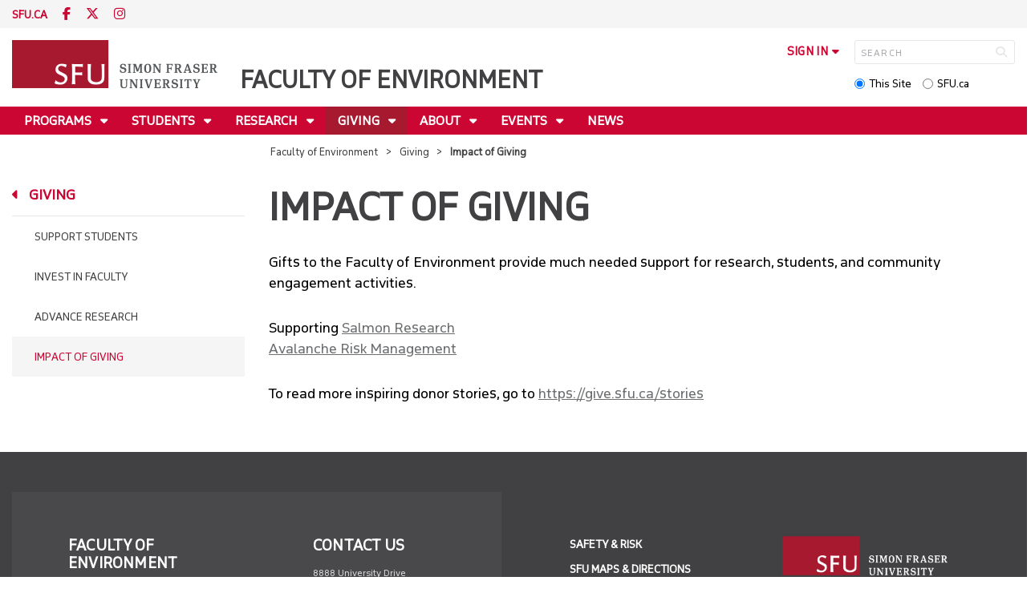

--- FILE ---
content_type: text/html; charset=utf-8
request_url: https://www.sfu.ca/fenv/giving/impact-of-giving.html
body_size: 8332
content:
<!DOCTYPE html>
<!--
/**
* @license
* November FNI and Lava FNI by Tyotheque
* Licensed pageviews: 20 million under sfu.ca
*
* The fonts listed in this notice are subject to the End User License: https://www.typotheque.com/licensing/eula
* Agreement(s) entered into by SFU Communications and Marketing are only under sfu.ca domain and Simon Fraser University as a single legal company.
* All other parties are explicitly restricted from using the Licensed Webfonts(s).
*
* Any non-AEM site under sfu.ca that wants to use fontface must get approval. Please submit a request via
* https://sfu.teamdynamix.com/TDClient/255/ITServices/Requests/ServiceDet?ID=2576
*
* You may obtain a valid license at the URLs below if the site is not under sfu.ca domain.
* URL: https://www.typotheque.com/fonts/november, https://www.typotheque.com/fonts/lava
*
*
* @license
* Countach by ProductionType
* Licensed pageviews: unlimited under sfu.ca
*
* The fonts listed in this notice are subject to the End User License: https://help.productiontype.com/docs/EULA/
* Agreement(s) entered into by SFU Communications and Marketing are only under sfu.ca domain and Simon Fraser University as a single legal company.
* All other parties are explicitly restricted from using the Licensed Webfonts(s).
*
* You may obtain a valid license at the URLs below if the site is not under sfu.ca domain.
* URL: https://productiontype.com/font/countach
*
* Please read https://www.sfu.ca/communicators-toolkit/guides/brand-guide/typography.html or email sfu-brand@sfu.ca for web fonts' details.
*
*/
-->
<html lang="en" data-page-template="basic-page"      >

<head>
	<meta http-equiv="X-UA-Compatible" content="IE=Edge, chrome=1">
	<meta http-equiv="content-type" content="text/html; charset=UTF-8" />
	<meta name="viewport" content="width=device-width, initial-scale=1.0, maximum-scale=1.0">
	<link rel="stylesheet" type="text/css" href="/etc/designs/clf/clientlibs/clf4/default/css/default.css"/>
	<title>  Impact of Giving - Faculty of Environment - Simon Fraser University  </title> 	<!-- Favicon -->
	<link rel="icon" sizes="any" href="https://www.sfu.ca/favicon.ico">
	<link rel="icon" type="image/png" sizes="32x32" href="https://www.sfu.ca/favicon-32x32.png">
	<link rel="icon" type="image/png" sizes="96x96" href="https://www.sfu.ca/favicon-96x96.png">
	<link rel="apple-touch-icon" href="https://www.sfu.ca/apple-touch-icon.png">
	<link rel="manifest" href="https://www.sfu.ca/site.webmanifest">
	<meta name="theme-color" content="#ffffff">
	<meta name="application-name" content="Simon Fraser University">
	<meta name="apple-mobile-web-app-title" content="SFU"> 	<!-- Stylesheets -->
	<!-- CSS added by us --> <link rel="stylesheet" href="/etc/designs/clf/clientlibs/pack/head-clf4.styles.min.css" type="text/css">
  	<!-- Javascript -->
	<!-- JS added by us before body --> <script src="/etc.clientlibs/clientlibs/granite/jquery.min.js"></script>
<script src="/etc.clientlibs/clientlibs/granite/utils.min.js"></script>
<script src="/etc.clientlibs/clientlibs/granite/jquery/granite.min.js"></script>
<script src="/etc.clientlibs/foundation/clientlibs/jquery.min.js"></script>
 <script src="/etc.clientlibs/clientlibs/granite/jquery-ui.min.js"></script>
<script src="/etc.clientlibs/foundation/clientlibs/jquery-ui.min.js"></script>
 	<!--[if lt IE 9]>
    <script src="/etc/designs/clf/clientlibs/html5shiv.min.js"></script>
<script src="/etc/designs/clf/clientlibs/respond.min.js"></script>

<![endif]-->
	<!--[if lte IE 9]>
    <script src="/etc/designs/clf/clientlibs/matchmedia.min.js"></script>

<![endif]--> 	<!-- CSS added by authors -->  <script type="text/javascript">
		CQURLInfo = {
			"requestPath": "/fenv/giving/impact-of-giving",
			"runModes": "p,s7connect,crx3,nosamplecontent,publish,crx3tar"
		};
		CQPageConfig = {};
	</script>        	<!-- Google Tag Manager V4 -->
	<script>
		(function(w, d, s, l, i) {
			w[l] = w[l] || [];
			w[l].push({
				'gtm.start': new Date().getTime(),
				event: 'gtm.js'
			});
			var f = d.getElementsByTagName(s)[0],
				j = d.createElement(s),
				dl = l != 'dataLayer' ? '&l=' + l : '';
			j.async = true;
			j.src = 'https://www.googletagmanager.com/gtm.js?id=' + i + dl;
			f.parentNode.insertBefore(j, f);
		})(window, document, 'script', 'dataLayer', 'GTM-W87RML');
	</script>
	<!-- End Google Tag Manager V4 -->   	<meta property="og:title" content="Impact of Giving" />
	<meta property="og:type" content="article" />
	<meta property="og:url" content=https://www.sfu.ca/fenv/giving/impact-of-giving.html />
	<meta property="og:description" content="" />
	<meta property="og:image" content="https://www.sfu.ca/content/dam/sfu/images/common/SFU-social-image.jpeg" />
	<meta property="og:image:width" content="640" />
	<meta property="og:image:height" content="335" />  	<meta name="twitter:card" content="summary_large_image" />
	<meta name="twitter:site" content="" />
	<meta name="twitter:title" content="Impact of Giving" />
	<meta name="twitter:description" content="" />
	<meta name="twitter:image" content="https://www.sfu.ca/content/dam/sfu/images/common/SFU-social-image.jpeg/jcr:content/renditions/medium.jpg" />  <script>
		var $ = jQuery;
		var clfSettings = {
			ajaxSettings: {
				ajaxLoader: `/etc/designs/clf/clientlibs/clf4/default/img/ajax-loader.gif`
			}
		};
	</script>
</head>

<body data-page="fenv_giving_impact-of-giving"> 	<!-- Google Tag Manager (noscript) V4 -->
	<noscript><iframe src=https://www.googletagmanager.com/ns.html?id=GTM-W87RML height="0" width="0" style="display:none;visibility:hidden"></iframe></noscript>
	<!-- End Google Tag Manager (noscript) V4 -->   <div id="container" class="">
		<header>
			<section class="ribbon">
				<div class="ribbon__content" >
					<div class="ribbon__content--social-icons">
						<ul>
							<li class="social-icons__home-link"><a href="https://www.sfu.ca/">sfu.ca</a></li>
						</ul>  <div class="header-left inherited-parsys">						<div class="parsys">

<div class="text parbase section">

<div class="">
<p><a href="https://www.facebook.com/sfuenv"><span class="icon">F</span></a> <a href="http://www.twitter.com/sfuenv"><span class="icon">T</span></a> <a href="http://www.instagram.com/sfuenv"><span class="icon">I</span></a></p>

</div></div>
</div>

			</div>
 					</div>
					<div class="ribbon__content--audience-nav">  <div class="header-right inherited-parsys">						<div class="parsys">

<div class="list parbase section">




    
    </div>
</div>

			</div>
  </div>
					<div class="ribbon__content--mobile-logo">
						<img src="/etc/designs/clf/clientlibs/clf4/default/img/sfu-logo-only@2x.png" alt=""/>
					</div>
					<div class="ribbon__content--mobile-nav-icons">
						<span class="icon icon-menu">
							<span>MENU</span>
						</span>
						<span class="icon icon-search"></span>
					</div>
				</div>
			</section>
			<div class="mobile-ribbon-spacer"></div>
			<section class="header">
				<div class="header__content">
					<div class="header__content--identify">
						<div class="header__content--logo"  >
							<a href="/fenv.html">
								<div class="sfu-brand-logo">
									<img class="desktop" src="/etc/designs/clf/clientlibs/clf4/default/img/SFU@2x.png" alt=""/>
								</div>
								<div class="non-branded-logo">
									<img class="desktop" src="" alt=""/>
									<img class="mobile tablet" src="" alt=""/>
								</div>
							</a>
						</div>
						<div class="header__content--site-title">  <div class="main-site-name">
								<a href="/fenv.html"> Faculty of Environment </a>
							</div>
						</div>
						<div class="sfu-brand-extension-logo">  </div>
					</div>
					<div class="header__content--site-tools">
						<ul class="site-tools__sign-in" >
							<li>
								<div class="site-tools__sign-in--trigger">sign in</div>
								<ul class="site-tools__sign-in--sub-nav">
									<li><a href="https://outlook.office.com">SFU Mail</a></li>
									<li><a href="https://go.sfu.ca"><span>go</span>SFU</a></li>
									<li><a href="https://canvas.sfu.ca">Canvas</a></li>
								</ul>
							</li>
						</ul>
						<div class="site-tools__search">
							<form action="/search.html" id="search-form" method="get">
								<div id="search-box-container">
									<input type="text" tabindex="1" name="q" id="search-box" placeholder="SEARCH" />
									<input type="hidden" name="p" value="/content/sfu/fenv" />
									<i aria-hidden="" tabindex="4" class="icon icon-search">
										<span class="sr-only">Search</span>
									</i>
								</div>
								<div id="search-scope">
									<input name="search-scope" value="site" tabindex="2" type="radio" id="this-site" checked="checked" /> <label for="this-site">This Site</label>
									<input name="search-scope" value="sfu" tabindex="3" type="radio" id="sfu-ca" /> <label for="sfu-ca">SFU.ca</label>
								</div>
							</form>
						</div>
					</div>
				</div>
			</section>
		</header>
		<nav>
			<section class="nav">
				<div class="nav__content">
					<div class="nav__content--main-navigation">   <ul>   							<li class="">    <a href="/fenv/programs.html" class="has-sub-nav"> Programs </a>
								<ul>   									<li class="">  <a href="/fenv/programs/undergraduate.html">Undergraduate</a> </li>    									<li class="">  <a href="/fenv/programs/graduate.html">Graduate</a> </li>  								</ul> 							</li>   							<li class="">    <a href="/fenv/students.html" class="has-sub-nav"> Students </a>
								<ul>   									<li class="">  <a href="/fenv/students/prospective-students.html">Future Students</a> </li>    									<li class="">  <a href="/fenv/students/new-students.html">New Students</a> </li>    									<li class="">  <a href="/fenv/students/current-students.html">Current Students</a> </li>    									<li class="">  <a href="/fenv/students/student-profiles.html">Student Stories</a> </li>  								</ul> 							</li>   							<li class="">    <a href="/fenv/research.html" class="has-sub-nav"> Research </a>
								<ul>   									<li class="">  <a href="/fenv/research/strategic-research-plan.html">Strategic Research Plan</a> </li>    									<li class="">  <a href="/fenv/research/faculty-research-profiles.html">Faculty research profiles</a> </li>    									<li class="">  <a href="/fenv/research/highlights.html">Highlights</a> </li>    									<li class="">  <a href="/fenv/research/graduate-research-features.html">Graduate Student Research Features</a> </li>    									<li class="">  <a href="/fenv/research/internal-funding-awards.html">Internal Funding Awards</a> </li>    									<li class="">  <a href="/fenv/research/resources.html">Resources</a> </li>  								</ul> 							</li>   							<li class="active">    <a href="/fenv/giving.html" class="has-sub-nav"> Giving </a>
								<ul>   									<li class="">  <a href="/fenv/giving/student-support.html">Support Students</a> </li>    									<li class="">  <a href="/fenv/giving/invest-in-faculty.html">Invest in Faculty</a> </li>    									<li class="">  <a href="/fenv/giving/advanced-research.html">Advance Research</a> </li>    									<li class="active">  <a href="/fenv/giving/impact-of-giving.html">Impact of Giving</a> </li>  								</ul> 							</li>   							<li class="">    <a href="/fenv/about.html" class="has-sub-nav"> About </a>
								<ul>   									<li class="">  <a href="/fenv/about/message-from-the-dean.html">Message from the Dean</a> </li>    									<li class="">  <a href="/fenv/about/office-of-the-dean.html">Office of the Dean</a> </li>    									<li class="">  <a href="/fenv/about/departments-schools.html">Departments/Schools</a> </li>    									<li class="">  <a href="/fenv/about/meet-the-people.html">Faculty Members</a> </li>    									<li class="">  <a href="/fenv/about/awards.html">FENV Awards</a> </li>    									<li class="">  <a href="/fenv/about/sea-land-and-sky.html">Sea, Land and Sky Initiative</a> </li>    									<li class="">  <a href="/fenv/about/ecological-chaplaincy.html">Ecological Chaplaincy</a> </li>    									<li class="">  <a href="/fenv/about/teaching.html">Teaching </a> </li>    									<li class="">  <a href="/fenv/about/reports.html">Reports</a> </li>    									<li class="">  <a href="/fenv/about/contact-us.html">Contact us</a> </li>    									<li class="">  <a href="/fenv/about/faculty-operations.html">Faculty Operations</a> </li>  								</ul> 							</li>   							<li class="">    <a href="/fenv/events.html" class="has-sub-nav"> Events </a>
								<ul>   									<li class="">  <a href="/fenv/events/changemaker-awards.html">Changemaker Awards</a> </li>    									<li class="">  <a href="/fenv/events/graduate-research-day.html">GEAR Up for Graduate Research</a> </li>  								</ul> 							</li>   							<li class="">    <a href="/fenv/news.html">News</a> 							</li> 						</ul>
					</div>
				</div>
			</section>
		</nav>
		<main>
			<section class="main">
				<div class="main__content">
					<div class="main__content--breadcrumb">
						<ul>
							<li><a href="/fenv.html">Faculty of Environment</a></li>   <li><a href="/fenv/giving.html">Giving</a> </li>    <li>Impact of Giving</li>  						</ul>
					</div>
					<div class="main__content--content">     <div class="page-content side-nav">   													<!-- nav - content -->
													<div class="page-content__side-nav">
														<div class="page-content__side-nav--container">
															<div id="side-bar-logo-container">
																<div id="side-bar-logo">
																	<img src="/etc/designs/clf/clientlibs/clf4/default/img/SFU@2x.png" alt=""/>
																	<h2 class="site-title"><a href="/fenv.html">Faculty of Environment</a></h2>
																</div>
															</div>
															<ul>   <li class=" snav-l1">  <a href="/fenv/programs.html" class="has-sub-nav">Programs</a>
																	<ul>   <li class=" has-third-level snav-l2">  <a href="/fenv/programs/undergraduate.html">Undergraduate</a>  <ul>  																				<li class=" snav-l3">   <a href="/fenv/programs/undergraduate/degrees0.html">Degrees</a>   </li>  																				<li class=" snav-l3">   <a href="/fenv/programs/undergraduate/minors.html">Minors</a>   </li>  																				<li class=" snav-l3">   <a href="/fenv/programs/undergraduate/certificates.html">Certificates</a>   </li>  																				<li class=" snav-l3">   <a href="/fenv/programs/undergraduate/joint-majors.html">Joint Majors</a>   </li> 																			</ul>
																		</li>    <li class=" has-third-level snav-l2">  <a href="/fenv/programs/graduate.html">Graduate</a>  <ul>  																				<li class=" snav-l3">   <a href="/fenv/programs/graduate/communicating-your-research-to-the-public.html">Communicating Your Research to the Public</a>   </li> 																			</ul>
																		</li>   </ul> 																</li>  <li class=" snav-l1">  <a href="/fenv/students.html" class="has-sub-nav">Students</a>
																	<ul>   <li class=" has-third-level snav-l2">  <a href="/fenv/students/prospective-students.html">Future Students</a>  <ul>   <li class="  has-fourth-level snav-l3">   <a href="/fenv/students/prospective-students/undergraduate.html">Undergraduate</a>   <ul>  																						<li class=" snav-l4">   <a href="/fenv/students/prospective-students/undergraduate/branching-into-environment.html">Branching into Environment</a>   </li>  																						<li class=" snav-l4">   <a href="/fenv/students/prospective-students/undergraduate/spark-a-discussion.html">Spark a Discussion</a>   </li>  																						<li class=" snav-l4">   <a href="/fenv/students/prospective-students/undergraduate/discovery-day.html">Discovery Day</a>   </li> 																					</ul>  </li>  																				<li class=" snav-l3">   <a href="/fenv/students/prospective-students/graduate.html">Graduate</a>   </li> 																			</ul>
																		</li>    <li class=" snav-l2">  <a href="/fenv/students/new-students.html">New Students</a>  </li>    <li class=" has-third-level snav-l2">  <a href="/fenv/students/current-students.html">Current Students</a>  <ul>   <li class="  has-fourth-level snav-l3">   <a href="/fenv/students/current-students/undergraduate-students.html">Undergraduate Students</a>   <ul>   <li class=" has-fifth-level snav-l4">   <a href="/fenv/students/current-students/undergraduate-students/advising.html">Advising</a>   <ul>  <li class=" snav-l5">  <a href="/fenv/students/current-students/undergraduate-students/advising/faq.html">FAQ</a>  </li>  <li class=" snav-l5">  <a href="/fenv/students/current-students/undergraduate-students/advising/forms.html">Forms</a>  </li>  </ul>  </li>   <li class=" has-fifth-level snav-l4">   <a href="/fenv/students/current-students/undergraduate-students/get-involved.html">Get Involved</a>   <ul>  <li class=" snav-l5">  <a href="/fenv/students/current-students/undergraduate-students/get-involved/student-unions.html">Student unions</a>  </li>  <li class=" snav-l5">  <a href="/fenv/students/current-students/undergraduate-students/get-involved/meet-mentors.html">Welcome Team & EnvironMentors</a>  </li>  <li class=" snav-l5">  <a href="/fenv/students/current-students/undergraduate-students/get-involved/bridging-environments.html">Bridging Environments</a>  </li>  </ul>  </li>  																						<li class=" snav-l4">   <a href="/fenv/students/current-students/undergraduate-students/Featured-Courses.html">Featured Courses</a>   </li> 																					</ul>  </li>  																				<li class=" snav-l3">   <a href="/fenv/students/current-students/graduate-students.html">Graduate Students</a>   </li>   <li class="  has-fourth-level snav-l3">   <a href="/fenv/students/current-students/coop-education.html">Co-op Education</a>   <ul>  																						<li class=" snav-l4">   <a href="/fenv/students/current-students/coop-education/resources.html">Resources</a>   </li> 																					</ul>  </li>  																				<li class=" snav-l3">   <a href="/fenv/students/current-students/Career-advising.html">Career Advising</a>   </li>   <li class="  has-fourth-level snav-l3">   <a href="/fenv/students/current-students/scholarships.html">Scholarships</a>   <ul>  																						<li class=" snav-l4">   <a href="/fenv/students/current-students/scholarships/scholarship--awards---bursaries.html">Scholarship, Awards & Bursaries</a>   </li> 																					</ul>  </li>  																				<li class=" snav-l3">   <a href="/fenv/students/current-students/submissions.html">Student submissions</a>   </li> 																			</ul>
																		</li>    <li class=" snav-l2">  <a href="/fenv/students/student-profiles.html">Student Stories</a>  </li>   </ul> 																</li>  <li class=" snav-l1">  <a href="/fenv/research.html" class="has-sub-nav">Research</a>
																	<ul>   <li class=" snav-l2">  <a href="/fenv/research/strategic-research-plan.html">Strategic Research Plan</a>  </li>    <li class=" snav-l2">  <a href="/fenv/research/faculty-research-profiles.html">Faculty research profiles</a>  </li>    <li class=" snav-l2">  <a href="/fenv/research/highlights.html">Highlights</a>  </li>    <li class=" snav-l2">  <a href="/fenv/research/graduate-research-features.html">Graduate Student Research Features</a>  </li>    <li class=" snav-l2">  <a href="/fenv/research/internal-funding-awards.html">Internal Funding Awards</a>  </li>    <li class=" snav-l2">  <a href="/fenv/research/resources.html">Resources</a>  </li>   </ul> 																</li>  <li class="active snav-l1">  <a href="/fenv/giving.html" class="has-sub-nav">Giving</a>
																	<ul>   <li class=" snav-l2">  <a href="/fenv/giving/student-support.html">Support Students</a>  </li>    <li class=" snav-l2">  <a href="/fenv/giving/invest-in-faculty.html">Invest in Faculty</a>  </li>    <li class=" snav-l2">  <a href="/fenv/giving/advanced-research.html">Advance Research</a>  </li>    <li class="active snav-l2">  <a href="/fenv/giving/impact-of-giving.html" class="is-current-page">Impact of Giving</a>  </li>   </ul> 																</li>  <li class=" snav-l1">  <a href="/fenv/about.html" class="has-sub-nav">About</a>
																	<ul>   <li class=" snav-l2">  <a href="/fenv/about/message-from-the-dean.html">Message from the Dean</a>  </li>    <li class=" snav-l2">  <a href="/fenv/about/office-of-the-dean.html">Office of the Dean</a>  </li>    <li class=" snav-l2">  <a href="/fenv/about/departments-schools.html">Departments/Schools</a>  </li>    <li class=" snav-l2">  <a href="/fenv/about/meet-the-people.html">Faculty Members</a>  </li>    <li class=" has-third-level snav-l2">  <a href="/fenv/about/awards.html">FENV Awards</a>  <ul>   <li class="  has-fourth-level snav-l3">   <a href="/fenv/about/awards/dean-s-awards-of-excellence.html">Dean's Awards of Excellence</a>   <ul>  																						<li class=" snav-l4">   <a href="/fenv/about/awards/dean-s-awards-of-excellence/recipients.html">Recipients</a>   </li> 																					</ul>  </li> 																			</ul>
																		</li>    <li class=" snav-l2">  <a href="/fenv/about/sea-land-and-sky.html">Sea, Land and Sky Initiative</a>  </li>    <li class=" snav-l2">  <a href="/fenv/about/ecological-chaplaincy.html">Ecological Chaplaincy</a>  </li>    <li class=" has-third-level snav-l2">  <a href="/fenv/about/teaching.html">Teaching </a>  <ul>  																				<li class=" snav-l3">   <a href="/fenv/about/teaching/meet-the-teaching-fellow.html">Meet the Teaching Fellow</a>   </li>  																				<li class=" snav-l3">   <a href="/fenv/about/teaching/teaching-squares.html">Teaching Squares</a>   </li>  																				<li class=" snav-l3">   <a href="/fenv/about/teaching/teaching-awards.html">Teaching Awards</a>   </li> 																			</ul>
																		</li>    <li class=" snav-l2">  <a href="/fenv/about/reports.html">Reports</a>  </li>    <li class=" snav-l2">  <a href="/fenv/about/contact-us.html">Contact us</a>  </li>    <li class=" has-third-level snav-l2">  <a href="/fenv/about/faculty-operations.html">Faculty Operations</a>  <ul>  																				<li class=" snav-l3">   <a href="/fenv/about/faculty-operations/it-help-resources.html">IT Help / Resources</a>   </li>   <li class="  has-fourth-level snav-l3">   <a href="/fenv/about/faculty-operations/research-safety.html">Research Safety</a>   <ul>  																						<li class=" snav-l4">   <a href="/fenv/about/faculty-operations/research-safety/SafetyTraining.html">Safety Training</a>   </li>  																						<li class=" snav-l4">   <a href="/fenv/about/faculty-operations/research-safety/LaboratorySafety.html">Laboratory Safety</a>   </li> 																					</ul>  </li> 																			</ul>
																		</li>   </ul> 																</li>  <li class=" snav-l1">  <a href="/fenv/events.html" class="has-sub-nav">Events</a>
																	<ul>   <li class=" has-third-level snav-l2">  <a href="/fenv/events/changemaker-awards.html">Changemaker Awards</a>  <ul>  																				<li class=" snav-l3">   <a href="/fenv/events/changemaker-awards/awardees.html">Past Awardees</a>   </li> 																			</ul>
																		</li>    <li class=" snav-l2">  <a href="/fenv/events/environmental-stewardship-challenge.html">Environmental Stewardship Challenge</a>  </li>    <li class=" snav-l2">  <a href="/fenv/events/career-night.html">Career Night 2025</a>  </li>    <li class=" snav-l2">  <a href="/fenv/events/graduate-research-day.html">GEAR Up for Graduate Research</a>  </li>   </ul> 																</li>  <li class=" snav-l1">  <a href="/fenv/news.html">News</a> 																</li>  <li class=" snav-l1">  <a href="/fenv/raingarden.html">REDIRECT ONLY</a> 																</li>  <li class=" snav-l1">  <a href="/fenv/sea-land-and-sky.html" class="has-sub-nav">Sea, Land and Sky Initiative</a>
																	<ul>   <li class=" snav-l2">  <a href="/fenv/sea-land-and-sky/sea-land-sky-curriculum-enhancement.html">Curriculum development</a>  </li>    <li class=" snav-l2">  <a href="/fenv/sea-land-and-sky/undergraduate-courses.html">Undergraduate Course</a>  </li>    <li class=" has-third-level snav-l2">  <a href="/fenv/sea-land-and-sky/sea-land-sky-field-courses.html">Field Courses</a>  <ul>  																				<li class=" snav-l3">   <a href="/fenv/sea-land-and-sky/sea-land-sky-field-courses/stsailes-field-school.html">Sts'ailes Community Field School</a>   </li>  																				<li class=" snav-l3">   <a href="/fenv/sea-land-and-sky/sea-land-sky-field-courses/Nanwakolas-Community-Field-School.html"> Place-based Learning on the Nanwakolas Member Nation Territories</a>   </li> 																			</ul>
																		</li>    <li class=" snav-l2">  <a href="/fenv/sea-land-and-sky/knowledge-exchange.html">Knowledge  Exchange</a>  </li>    <li class=" snav-l2">  <a href="/fenv/sea-land-and-sky/framework-for-economic-reconciliation.html">Framework for Economic Reconciliation</a>  </li>   </ul> 																</li>   </ul>  <div class="below-vertical-nav inherited-parsys">				</div>
 														</div>
													</div>
													<div class="page-content__main">  <div class="above-main inherited-parsys">						<div class="parsys">


<!-- Facebook Pixel Code -->
<script>
!function(f,b,e,v,n,t,s)
{if(f.fbq)return;n=f.fbq=function(){n.callMethod?
n.callMethod.apply(n,arguments):n.queue.push(arguments)};
if(!f._fbq)f._fbq=n;n.push=n;n.loaded=!0;n.version='2.0';
n.queue=[];t=b.createElement(e);t.async=!0;
t.src=v;s=b.getElementsByTagName(e)[0];
s.parentNode.insertBefore(t,s)}(window, document,'script',
'https://connect.facebook.net/en_US/fbevents.js');
fbq('init', '395899967657499');
fbq('track', 'PageView');
</script>
<noscript><img height="1" width="1" style="display:none" src="https://www.facebook.com/tr?id=395899967657499&ev=PageView&noscript=1"/></noscript>
<!-- End Facebook Pixel Code -->
<meta name="facebook-domain-verification" content="bsqh5mitat16n784r91ucg3cqzm7xm" />
<!-- Global site tag (gtag.js) - Google Ads: 880186164 --> <script async src="https://www.googletagmanager.com/gtag/js?id=AW-880186164"></script> <script> window.dataLayer = window.dataLayer || []; function gtag(){dataLayer.push(arguments);} gtag('js', new Date()); gtag('config', 'AW-880186164'); </script></div>

			</div>
 <div class="main_content parsys">

<div class="title section"><div><h1>Impact of Giving</h1></div></div>
<div class="text parbase section">

<div class="">
<p>Gifts to the Faculty of Environment provide much needed support for research, students, and community engagement activities.</p>
<p>Supporting <a href="/content/dam/sfu/evsc-archive/PDFs1/Tony Allard Article.pdf">Salmon Research</a><br>
<a href="https://give.sfu.ca/stories/industrial-research-chair-avalanche-risk-management">Avalanche Risk Management</a></p>
<p>To read more inspiring donor stories, go to&nbsp;<a href="https://give.sfu.ca/stories">https://give.sfu.ca/stories</a></p>

</div></div>
</div>
 <div class="below-main inherited-parsys">				</div>
  </div>  																</div> 															</div>
														</div>
			</section>
		</main>
		<footer>
			<section class="footer">
				<div class="footer__content">
					<div class="footer__content--sfu-global">
						<div class="sfu-global--site-links">
							<h5>Faculty of Environment</h5>
							<ul>  <li> <a href="/fenv/programs.html">Programs</a> </li>  <li> <a href="/fenv/students.html">Students</a> </li>  <li> <a href="/fenv/research.html">Research</a> </li>  <li> <a href="/fenv/giving.html">Giving</a> </li>  <li> <a href="/fenv/about.html">About</a> </li>  <li> <a href="/fenv/events.html">Events</a> </li>  <li> <a href="/fenv/news.html">News</a> </li>  </ul>
						</div>
						<div class="sfu-global--contact-info">  <div class="contact-us inherited-parsys">						<div class="parsys">

<div class="text parbase section">

<div class="">
<h3>Contact us</h3>
</div></div>
<div class="text parbase section">

<div class="">
<p>8888 University Drive<br>Burnaby, B.C.<br>Canada V5A 1S6 </p>
</div></div>
</div>

			</div>
  <div class="sfu-global--footer-social-links">
								<!-- populated by js -->
							</div>
						</div>
					</div>
					<div class="footer__content--sfu-links">
						<ul>
							<li><a href="https://www.sfu.ca/srs">Safety &amp; Risk</a></li>
							<li><a href="https://www.sfu.ca/campuses/maps-and-directions">SFU Maps &amp; Directions</a></li>
							<li><a href="https://www.sfu.ca/admission">SFU Admissions</a></li>
							<li><a href="https://www.sfu.ca/srs/campus-safety-security/traffic-safety/road-report.html">Road Report</a></li>
							<li><a href="https://give.sfu.ca">Give to SFU</a></li>
							<li><a href="https://www.sfu.ca/emergency">Emergency Information</a></li>
							<li><a href="https://www.sfu.ca/dir/a.html">A-Z Directory</a></li>
						</ul>
					</div>
					<div class="footer__content--sfu-info">
						<div class="footer__content--sfu-info-logo">
							<img src="/etc/designs/clf/clientlibs/clf4/default/img/SFU_horizontal_reversed_colour_rgb.png" alt="" class="footer__content--sfu-info-logo__img--dark-theme"/>
							<img src="/etc/designs/clf/clientlibs/clf4/default/img/SFU@2x.png" alt="" class="footer__content--sfu-info-logo__img--light-theme"/>
						</div>
						<div class="footer__content--sfu-info-acknowledgement">
							<p>Simon Fraser University respectfully acknowledges the xʷməθkʷəy̓əm (Musqueam), Sḵwx̱wú7mesh Úxwumixw (Squamish), səlilwətaɬ (Tsleil-Waututh), q̓íc̓əy̓ (Katzie), kʷikʷəƛ̓əm (Kwikwetlem), Qayqayt, Kwantlen, Semiahmoo and Tsawwassen peoples on whose unceded traditional territories our three campuses reside.</p>
							<p class="legal"><a href="https://www.sfu.ca/contact/terms-conditions.html">Terms &amp; Conditions</a><a href="https://www.sfu.ca/contact/terms-conditions/privacy.html">Privacy policy</a><a href="https://www.sfu.ca">&copy; Simon Fraser University</a>
						</div>
					</div>
				</div>
			</section>
		</footer>
		<section class="mobile-nav">
			<div class="mobile-nav__content">
				<div class="mobile-nav__content--site-title">
					<div class="parent-site-name">
					</div>
					<div class="main-site-name">
						<!--populate by js -->
						<span class="close-mobile-nav">
							<!-- populated by css -->
						</span>
					</div>
				</div>
				<div class="mobile-nav__content--nav-list">
					<div class="mobile-nav__main-nav">
						<ul>     							<li class="">    <a href="/fenv/programs.html" class="has-sub-nav">Programs</a>
								<ul> 									<li>  <a href="/fenv/programs.html">Overview</a> </li>   									<li class="">    <a href="/fenv/programs/undergraduate.html" class="has-third-level">Undergraduate</a>
										<ul>  <li><a href="/fenv/programs/undergraduate.html" class="mnav-l3">Overview</a></li>     											<li class="">    <a href="/fenv/programs/undergraduate/degrees0.html" class="mnav-l3">Degrees</a>  <ul> 												</ul>
											</li>     											<li class="">    <a href="/fenv/programs/undergraduate/minors.html" class="mnav-l3">Minors</a>  <ul> 												</ul>
											</li>     											<li class="">    <a href="/fenv/programs/undergraduate/certificates.html" class="mnav-l3">Certificates</a>  <ul> 												</ul>
											</li>     											<li class="">    <a href="/fenv/programs/undergraduate/joint-majors.html" class="mnav-l3">Joint Majors</a>  <ul> 												</ul>
											</li>  										</ul> 									</li>   									<li class="">    <a href="/fenv/programs/graduate.html" class="has-third-level">Graduate</a>
										<ul>  <li><a href="/fenv/programs/graduate.html" class="mnav-l3">Overview</a></li>     											<li class="">    <a href="/fenv/programs/graduate/communicating-your-research-to-the-public.html" class="mnav-l3">Communicating Your Research to the Public</a>  <ul> 												</ul>
											</li>  										</ul> 									</li> 								</ul> 							</li>   							<li class="">    <a href="/fenv/students.html" class="has-sub-nav">Students</a>
								<ul> 									<li>  <a href="/fenv/students.html">Overview</a> </li>   									<li class="">    <a href="/fenv/students/prospective-students.html" class="has-third-level">Future Students</a>
										<ul>  <li><a href="/fenv/students/prospective-students.html" class="mnav-l3">Overview</a></li>     											<li class=" has-fourth-level">    <a href="/fenv/students/prospective-students/undergraduate.html" class="mnav-l3">Undergraduate</a>  <ul>   													<li class="">    <a href="/fenv/students/prospective-students/undergraduate/branching-into-environment.html" class="mnav-l4">Branching into Environment</a>  <ul> 														</ul>
													</li> 												</ul>
											</li>     											<li class="">    <a href="/fenv/students/prospective-students/graduate.html" class="mnav-l3">Graduate</a>  <ul> 												</ul>
											</li>  										</ul> 									</li>   									<li class="">    <a href="/fenv/students/new-students.html">New Students</a> 									</li>   									<li class="">    <a href="/fenv/students/current-students.html" class="has-third-level">Current Students</a>
										<ul>  <li><a href="/fenv/students/current-students.html" class="mnav-l3">Overview</a></li>     											<li class=" has-fourth-level">    <a href="/fenv/students/current-students/undergraduate-students.html" class="mnav-l3">Undergraduate Students</a>  <ul>   													<li class=" has-fifth-level">    <a href="/fenv/students/current-students/undergraduate-students/advising.html" class="mnav-l4">Advising</a>  <ul>  															<li class="">   <a href="/fenv/students/current-students/undergraduate-students/advising/faq.html" class="mnav-l5">FAQ</a>  </li>  															<li class="">   <a href="/fenv/students/current-students/undergraduate-students/advising/forms.html" class="mnav-l5">Forms</a>  </li> 														</ul>
													</li>   													<li class=" has-fifth-level">    <a href="/fenv/students/current-students/undergraduate-students/get-involved.html" class="mnav-l4">Get Involved</a>  <ul>  															<li class="">   <a href="/fenv/students/current-students/undergraduate-students/get-involved/student-unions.html" class="mnav-l5">Student unions</a>  </li>  															<li class="">   <a href="/fenv/students/current-students/undergraduate-students/get-involved/meet-mentors.html" class="mnav-l5">Welcome Team & EnvironMentors</a>  </li>  															<li class="">   <a href="/fenv/students/current-students/undergraduate-students/get-involved/bridging-environments.html" class="mnav-l5">Bridging Environments</a>  </li> 														</ul>
													</li> 												</ul>
											</li>     											<li class="">    <a href="/fenv/students/current-students/graduate-students.html" class="mnav-l3">Graduate Students</a>  <ul> 												</ul>
											</li>     											<li class=" has-fourth-level">    <a href="/fenv/students/current-students/coop-education.html" class="mnav-l3">Co-op Education</a>  <ul>   													<li class="">    <a href="/fenv/students/current-students/coop-education/resources.html" class="mnav-l4">Resources</a>  <ul> 														</ul>
													</li> 												</ul>
											</li>     											<li class=" has-fourth-level">    <a href="/fenv/students/current-students/scholarships.html" class="mnav-l3">Scholarships</a>  <ul>   													<li class="">    <a href="/fenv/students/current-students/scholarships/scholarship--awards---bursaries.html" class="mnav-l4">Scholarship, Awards & Bursaries</a>  <ul> 														</ul>
													</li> 												</ul>
											</li>     											<li class="">    <a href="/fenv/students/current-students/submissions.html" class="mnav-l3">Student submissions</a>  <ul> 												</ul>
											</li>  										</ul> 									</li>   									<li class="">    <a href="/fenv/students/student-profiles.html">Student Stories</a> 									</li> 								</ul> 							</li>   							<li class="">    <a href="/fenv/research.html" class="has-sub-nav">Research</a>
								<ul> 									<li>  <a href="/fenv/research.html">Overview</a> </li>   									<li class="">    <a href="/fenv/research/strategic-research-plan.html">Strategic Research Plan</a> 									</li>   									<li class="">    <a href="/fenv/research/faculty-research-profiles.html">Faculty research profiles</a> 									</li>   									<li class="">    <a href="/fenv/research/highlights.html">Highlights</a> 									</li>   									<li class="">    <a href="/fenv/research/graduate-research-features.html">Graduate Student Research Features</a> 									</li>   									<li class="">    <a href="/fenv/research/internal-funding-awards.html">Internal Funding Awards</a> 									</li>   									<li class="">    <a href="/fenv/research/resources.html">Resources</a> 									</li> 								</ul> 							</li>   							<li class="active">    <a href="/fenv/giving.html" class="has-sub-nav">Giving</a>
								<ul> 									<li>  <a href="/fenv/giving.html">Overview</a> </li>   									<li class="">    <a href="/fenv/giving/student-support.html">Support Students</a> 									</li>   									<li class="">    <a href="/fenv/giving/invest-in-faculty.html">Invest in Faculty</a> 									</li>   									<li class="">    <a href="/fenv/giving/advanced-research.html">Advance Research</a> 									</li>   									<li class="active">    <a href="/fenv/giving/impact-of-giving.html">Impact of Giving</a> 									</li> 								</ul> 							</li>   							<li class="">    <a href="/fenv/about.html" class="has-sub-nav">About</a>
								<ul> 									<li>  <a href="/fenv/about.html">Overview</a> </li>   									<li class="">    <a href="/fenv/about/message-from-the-dean.html">Message from the Dean</a> 									</li>   									<li class="">    <a href="/fenv/about/office-of-the-dean.html">Office of the Dean</a> 									</li>   									<li class="">    <a href="/fenv/about/departments-schools.html">Departments/Schools</a> 									</li>   									<li class="">    <a href="/fenv/about/meet-the-people.html">Faculty Members</a> 									</li>   									<li class="">    <a href="/fenv/about/awards.html" class="has-third-level">FENV Awards</a>
										<ul>  <li><a href="/fenv/about/awards.html" class="mnav-l3">Overview</a></li>     											<li class=" has-fourth-level">    <a href="/fenv/about/awards/dean-s-awards-of-excellence.html" class="mnav-l3">Dean's Awards of Excellence</a>  <ul>   													<li class="">    <a href="/fenv/about/awards/dean-s-awards-of-excellence/recipients.html" class="mnav-l4">Recipients</a>  <ul> 														</ul>
													</li> 												</ul>
											</li>  										</ul> 									</li>   									<li class="">    <a href="/fenv/about/sea-land-and-sky.html">Sea, Land and Sky Initiative</a> 									</li>   									<li class="">    <a href="/fenv/about/ecological-chaplaincy.html">Ecological Chaplaincy</a> 									</li>   									<li class="">    <a href="/fenv/about/teaching.html" class="has-third-level">Teaching </a>
										<ul>  <li><a href="/fenv/about/teaching.html" class="mnav-l3">Overview</a></li>     											<li class="">    <a href="/fenv/about/teaching/meet-the-teaching-fellow.html" class="mnav-l3">Meet the Teaching Fellow</a>  <ul> 												</ul>
											</li>     											<li class="">    <a href="/fenv/about/teaching/teaching-squares.html" class="mnav-l3">Teaching Squares</a>  <ul> 												</ul>
											</li>     											<li class="">    <a href="/fenv/about/teaching/teaching-awards.html" class="mnav-l3">Teaching Awards</a>  <ul> 												</ul>
											</li>  										</ul> 									</li>   									<li class="">    <a href="/fenv/about/reports.html">Reports</a> 									</li>   									<li class="">    <a href="/fenv/about/contact-us.html">Contact us</a> 									</li>   									<li class="">    <a href="/fenv/about/faculty-operations.html" class="has-third-level">Faculty Operations</a>
										<ul>  <li><a href="/fenv/about/faculty-operations.html" class="mnav-l3">Overview</a></li>     											<li class="">    <a href="/fenv/about/faculty-operations/it-help-resources.html" class="mnav-l3">IT Help / Resources</a>  <ul> 												</ul>
											</li>     											<li class=" has-fourth-level">    <a href="/fenv/about/faculty-operations/research-safety.html" class="mnav-l3">Research Safety</a>  <ul>   													<li class="">    <a href="/fenv/about/faculty-operations/research-safety/SafetyTraining.html" class="mnav-l4">Safety Training</a>  <ul> 														</ul>
													</li>   													<li class="">    <a href="/fenv/about/faculty-operations/research-safety/LaboratorySafety.html" class="mnav-l4">Laboratory Safety</a>  <ul> 														</ul>
													</li> 												</ul>
											</li>  										</ul> 									</li> 								</ul> 							</li>   							<li class="">    <a href="/fenv/events.html" class="has-sub-nav">Events</a>
								<ul> 									<li>  <a href="/fenv/events.html">Overview</a> </li>   									<li class="">    <a href="/fenv/events/changemaker-awards.html" class="has-third-level">Changemaker Awards</a>
										<ul>  <li><a href="/fenv/events/changemaker-awards.html" class="mnav-l3">Overview</a></li>     											<li class="">    <a href="/fenv/events/changemaker-awards/awardees.html" class="mnav-l3">Past Awardees</a>  <ul> 												</ul>
											</li>  										</ul> 									</li>   									<li class="">    <a href="/fenv/events/graduate-research-day.html">GEAR Up for Graduate Research</a> 									</li> 								</ul> 							</li>   							<li class="">    <a href="/fenv/news.html">News</a> 							</li> 						</ul>
					</div>
					<div class="mobile-nav__audience-nav">
						<!-- populated by js -->
					</div>
				</div>
			</div>
			<div class="mobile-nav__third-level-container">
				<div class="mobile-nav__third-level-container--nav-name">
					<span>
						<!-- populated by js -->
					</span>
				</div>
				<div class="mobile-nav__third-level-container--nav-items">
					<!-- populated by js -->
				</div>
			</div>
			<div class="mobile-nav__social-icons">
				<ul class="mobile-nav__social-icons--home-link">
					<li><a href="https://www.sfu.ca/">SFU.CA</a></li>
				</ul>
				<div class="mobile-nav__social-icons--social-links">
					<!-- populated by js -->
				</div>
			</div>
		</section>
		<section class="mobile-search">
			<div class="mobile-search__content">
				<div class="mobile-search__content--site-title">
					<div class="mobile-search-header">
						<span>Search</span>
						<span class="close-mobile-search">
							<!-- populated by css -->
						</span>
					</div>
				</div>
				<div class="mobile-search__content--search-form">
					<form action="/search.html" id="search-form" method="get">
						<div id="mobile-search-box-container">
							<input type="text" name="q" id="mobile-search-box" placeholder="SEARCH" />
							<input type="hidden" name="p" value="/content/sfu/fenv" />
							<i aria-hidden="" class="icon icon-search">
								<span class="sr-only">Search</span>
							</i>
						</div>
						<div id="mobile-search-scope">
							<input name="search-scope" value="site" type="radio" id="mobile-this-site" checked="checked" /> <label for="mobile-this-site">This Site</label>
							<input name="search-scope" value="sfu" type="radio" id="mobile-sfu-ca" /> <label for="mobile-sfu-ca">SFU.ca</label>
						</div>
					</form>
				</div>
				<div class="mobile-search-links" >
					<ul>
						<li><a href="https://outlook.office.com">SFU Mail</a></li>
						<li><a href="https://go.sfu.ca"><span>go</span>SFU</a></li>
						<li><a href="https://canvas.sfu.ca">Canvas</a></li>
					</ul>
				</div>
			</div>
		</section>
		<section class="popup">
			<div class="popup__container">
				<div class="popup__container--overlay"></div>
				<div class="popup__container--wrapper">
					<div class="popup__container--header">
						<div class="popup-title"></div>
						<div class="popup-close-button" aria-label="close popup"></div>
					</div>
					<div class="popup__container--content">
						<div class="sfu-global-spinner-container"></div>
					</div>
					<div class="popup__container--mobile-close">close</div>
				</div>
			</div>
		</section>
		<script src="/etc/designs/clf/clientlibs/clf4/default/js/default.base.concat.js"></script>
		<!-- JS added by us after body -->  <script src="/etc/designs/clf/clientlibs/pack/footer-clf4.scripts.min.js"></script>
  <script src="/etc/designs/sfu/clientlibs/toggleFormContent.min.js"></script>
  		<!-- JS added by authors --> 	</div>  </body>

</html>
<!-- build 4.0.0 -->